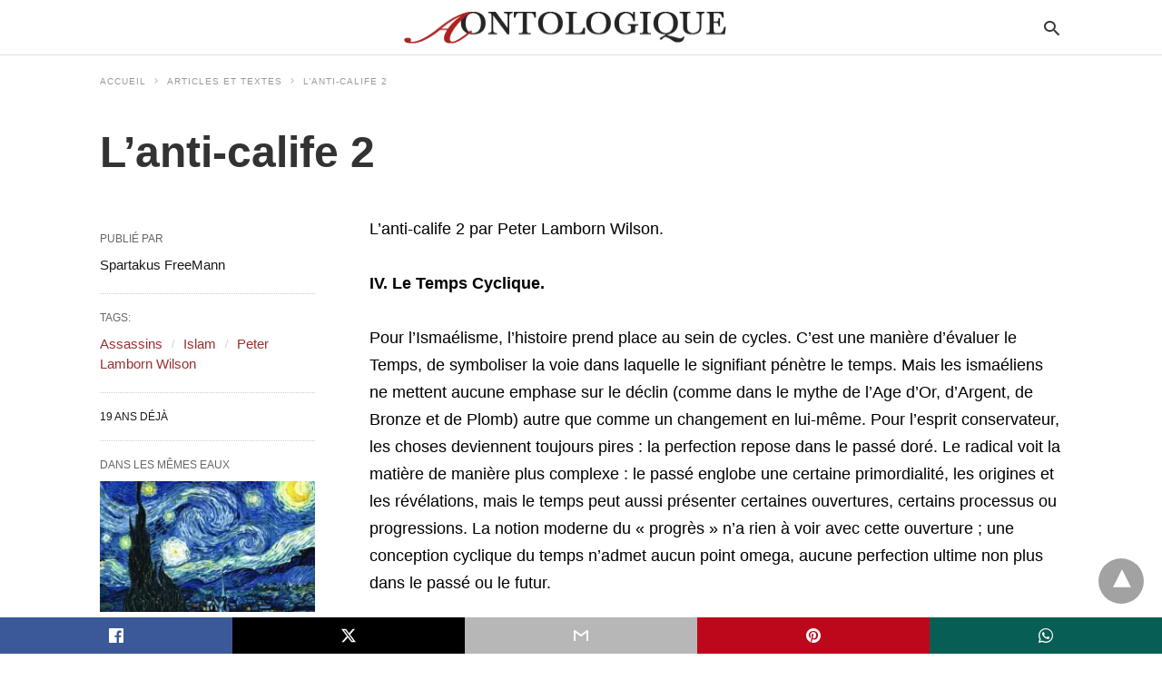

--- FILE ---
content_type: text/html; charset=UTF-8
request_url: https://www.anarchisme-ontologique.net/1761/l-anti-calife-2eme-partie/
body_size: 26990
content:
<!doctype html> <html amp lang="fr-FR"> <head><script custom-element="amp-form" src="https://cdn.ampproject.org/v0/amp-form-latest.js" async></script> <meta charset="utf-8"> <link rel="preconnect" href="//cdn.ampproject.org"> <link rel="manifest" href="https://www.anarchisme-ontologique.net/pwa-amp-manifest.json"> <link rel="apple-touch-icon-precomposed" sizes="192x192" href="https://www.anarchisme-ontologique.net/wp-content/plugins/pwa-for-wp/images/logo.png"> <meta name="viewport" content="width=device-width">  <title>L&#039;anti-calife 2 &#8226; Hakim Bey - Anarchisme Ontologique</title> <meta name="description" content="L&#039;anti-calife 2 par Peter Lamborn Wilson. IV. Le Temps Cyclique. Pour l’Ismaélisme, l’histoire prend place au sein de cycles. C’est une manière d’évaluer" /> <link rel="canonical" href="https://www.anarchisme-ontologique.net/1761/l-anti-calife-2eme-partie/" /> <meta property="og:locale" content="fr_FR" /> <meta property="og:type" content="article" /> <meta property="og:title" content="L&#039;anti-calife 2 &#8226; Hakim Bey - Anarchisme Ontologique" /> <meta property="og:description" content="L&#039;anti-calife 2 par Peter Lamborn Wilson. IV. Le Temps Cyclique. Pour l’Ismaélisme, l’histoire prend place au sein de cycles. C’est une manière d’évaluer" /> <meta property="og:url" content="https://www.anarchisme-ontologique.net/1761/l-anti-calife-2eme-partie/" /> <meta property="og:site_name" content="Hakim Bey - Anarchisme Ontologique" /> <meta property="article:published_time" content="2006-08-24T10:10:46+00:00" /> <meta property="article:modified_time" content="2020-03-15T10:02:18+00:00" /> <meta property="og:image" content="https://i2.wp.com/www.anarchisme-ontologique.net/wp-content/uploads/2006/08/mosque-4202418_1920.jpg?fit=1920%2C1280&ssl=1" /> <meta property="og:image:width" content="1920" /> <meta property="og:image:height" content="1280" /> <meta property="og:image:type" content="image/jpeg" /> <meta name="author" content="Spartakus FreeMann" /> <meta name="twitter:card" content="summary_large_image" /> <meta name="twitter:label1" content="Écrit par" /> <meta name="twitter:data1" content="Spartakus FreeMann" /> <meta name="twitter:label2" content="Durée de lecture estimée" /> <meta name="twitter:data2" content="31 minutes" /> <script type="application/ld+json" class="yoast-schema-graph">{"@context":"https://schema.org","@graph":[{"@type":"Article","@id":"https://www.anarchisme-ontologique.net/1761/l-anti-calife-2eme-partie/#article","isPartOf":{"@id":"https://www.anarchisme-ontologique.net/1761/l-anti-calife-2eme-partie/"},"author":{"name":"Spartakus FreeMann","@id":"https://www.anarchisme-ontologique.net/#/schema/person/f0f67770993c83b4a4a2c5778782430f"},"headline":"L&rsquo;anti-calife 2","datePublished":"2006-08-24T10:10:46+00:00","dateModified":"2020-03-15T10:02:18+00:00","mainEntityOfPage":{"@id":"https://www.anarchisme-ontologique.net/1761/l-anti-calife-2eme-partie/"},"wordCount":6131,"publisher":{"@id":"https://www.anarchisme-ontologique.net/#/schema/person/f0f67770993c83b4a4a2c5778782430f"},"image":{"@id":"https://www.anarchisme-ontologique.net/1761/l-anti-calife-2eme-partie/#primaryimage"},"thumbnailUrl":"https://i0.wp.com/www.anarchisme-ontologique.net/wp-content/uploads/2006/08/mosque-4202418_1920.jpg?fit=1920%2C1280&ssl=1","keywords":["Assassins","Islam","Peter Lamborn Wilson"],"articleSection":["Articles et Textes"],"inLanguage":"fr-FR"},{"@type":"WebPage","@id":"https://www.anarchisme-ontologique.net/1761/l-anti-calife-2eme-partie/","url":"https://www.anarchisme-ontologique.net/1761/l-anti-calife-2eme-partie/","name":"L'anti-calife 2 &#8226; Hakim Bey - Anarchisme Ontologique","isPartOf":{"@id":"https://www.anarchisme-ontologique.net/#website"},"primaryImageOfPage":{"@id":"https://www.anarchisme-ontologique.net/1761/l-anti-calife-2eme-partie/#primaryimage"},"image":{"@id":"https://www.anarchisme-ontologique.net/1761/l-anti-calife-2eme-partie/#primaryimage"},"thumbnailUrl":"https://i0.wp.com/www.anarchisme-ontologique.net/wp-content/uploads/2006/08/mosque-4202418_1920.jpg?fit=1920%2C1280&ssl=1","datePublished":"2006-08-24T10:10:46+00:00","dateModified":"2020-03-15T10:02:18+00:00","description":"L'anti-calife 2 par Peter Lamborn Wilson. IV. Le Temps Cyclique. Pour l’Ismaélisme, l’histoire prend place au sein de cycles. C’est une manière d’évaluer","breadcrumb":{"@id":"https://www.anarchisme-ontologique.net/1761/l-anti-calife-2eme-partie/#breadcrumb"},"inLanguage":"fr-FR","potentialAction":[{"@type":"ReadAction","target":["https://www.anarchisme-ontologique.net/1761/l-anti-calife-2eme-partie/"]}]},{"@type":"ImageObject","inLanguage":"fr-FR","@id":"https://www.anarchisme-ontologique.net/1761/l-anti-calife-2eme-partie/#primaryimage","url":"https://i0.wp.com/www.anarchisme-ontologique.net/wp-content/uploads/2006/08/mosque-4202418_1920.jpg?fit=1920%2C1280&ssl=1","contentUrl":"https://i0.wp.com/www.anarchisme-ontologique.net/wp-content/uploads/2006/08/mosque-4202418_1920.jpg?fit=1920%2C1280&ssl=1","width":1920,"height":1280,"caption":"L'anti-calife 2"},{"@type":"BreadcrumbList","@id":"https://www.anarchisme-ontologique.net/1761/l-anti-calife-2eme-partie/#breadcrumb","itemListElement":[{"@type":"ListItem","position":1,"name":"Accueil","item":"https://www.anarchisme-ontologique.net/"},{"@type":"ListItem","position":2,"name":"L&rsquo;anti-calife 2"}]},{"@type":"WebSite","@id":"https://www.anarchisme-ontologique.net/#website","url":"https://www.anarchisme-ontologique.net/","name":"Hakim Bey - Anarchisme Ontologique","description":"Un site dédié à la pensée et l&#039;oeuvre d&#039;Hakim Bey","publisher":{"@id":"https://www.anarchisme-ontologique.net/#/schema/person/f0f67770993c83b4a4a2c5778782430f"},"potentialAction":[{"@type":"SearchAction","target":{"@type":"EntryPoint","urlTemplate":"https://www.anarchisme-ontologique.net/?s={search_term_string}"},"query-input":{"@type":"PropertyValueSpecification","valueRequired":true,"valueName":"search_term_string"}}],"inLanguage":"fr-FR"},{"@type":["Person","Organization"],"@id":"https://www.anarchisme-ontologique.net/#/schema/person/f0f67770993c83b4a4a2c5778782430f","name":"Spartakus FreeMann","logo":{"@id":"https://www.anarchisme-ontologique.net/#/schema/person/image/"},"url":"https://www.anarchisme-ontologique.net/author/spartakus-freemann/"}]}</script>  <link rel="icon" href="https://i0.wp.com/www.anarchisme-ontologique.net/wp-content/uploads/2015/09/cropped-chaos-star.png?fit=32%2C32&#038;ssl=1" sizes="32x32" /> <link rel="icon" href="https://i0.wp.com/www.anarchisme-ontologique.net/wp-content/uploads/2015/09/cropped-chaos-star.png?fit=192%2C192&#038;ssl=1" sizes="192x192" /> <meta name="msapplication-TileImage" content="https://i0.wp.com/www.anarchisme-ontologique.net/wp-content/uploads/2015/09/cropped-chaos-star.png?fit=270%2C270&#038;ssl=1" /> <link rel="dns-prefetch" href="https://cdn.ampproject.org" crossorigin> <link rel="dns-prefetch" href="https://pixel.wp.com" crossorigin> <meta name="generator" content="AMP for WP 1.1.5" /> <link rel="preload" as="font" href="https://www.anarchisme-ontologique.net/wp-content/plugins/accelerated-mobile-pages/templates/design-manager/swift/fonts/icomoon.ttf" type="font/ttf" crossorigin> <link rel="preload" as="script" href="https://cdn.ampproject.org/v0.js"> <script custom-element="amp-bind" src="https://cdn.ampproject.org/v0/amp-bind-latest.js" async></script> <script custom-element="amp-consent" src="https://cdn.ampproject.org/v0/amp-consent-0.1.js" async></script>  <script custom-element="amp-geo" src="https://cdn.ampproject.org/v0/amp-geo-0.1.js" async></script>  <script custom-element="amp-install-serviceworker" src="https://cdn.ampproject.org/v0/amp-install-serviceworker-0.1.js" async></script> <script src="https://cdn.ampproject.org/v0.js" async></script> <style amp-boilerplate>body{-webkit-animation:-amp-start 8s steps(1,end) 0s 1 normal both;-moz-animation:-amp-start 8s steps(1,end) 0s 1 normal both;-ms-animation:-amp-start 8s steps(1,end) 0s 1 normal both;animation:-amp-start 8s steps(1,end) 0s 1 normal both}@-webkit-keyframes -amp-start{from{visibility:hidden}to{visibility:visible}}@-moz-keyframes -amp-start{from{visibility:hidden}to{visibility:visible}}@-ms-keyframes -amp-start{from{visibility:hidden}to{visibility:visible}}@-o-keyframes -amp-start{from{visibility:hidden}to{visibility:visible}}@keyframes -amp-start{from{visibility:hidden}to{visibility:visible}}</style><noscript><style amp-boilerplate>body{-webkit-animation:none;-moz-animation:none;-ms-animation:none;animation:none}</style></noscript> <meta name="pwaforwp" content="wordpress-plugin"/> <meta name="theme-color" content="#D5E0EB"> <meta name="apple-mobile-web-app-title" content="Hakim Bey - Anarchisme Ontologique"> <meta name="application-name" content="Hakim Bey - Anarchisme Ontologique"> <meta name="apple-mobile-web-app-capable" content="yes"> <meta name="apple-mobile-web-app-status-bar-style" content="default"> <meta name="mobile-web-app-capable" content="yes"> <meta name="apple-touch-fullscreen" content="yes"> <link rel="apple-touch-icon" sizes="192x192" href="https://www.anarchisme-ontologique.net/wp-content/plugins/pwa-for-wp/images/logo.png"> <link rel="apple-touch-icon" sizes="512x512" href="https://www.anarchisme-ontologique.net/wp-content/plugins/pwa-for-wp/images/logo-512x512.png"> <style amp-custom>body{font-family:"Arial","Helvetica","sans-serif";font-size:16px;line-height:1.25}ul{list-style-position:inside}p,ul,figure{margin:0 0 1em;padding:0}a,a:active,a:visited{text-decoration:none;color:#993030}body a:hover{color:#005be2}.hidden{display:none}.screen-reader-text{border:0;clip:rect(1px,1px,1px,1px);clip-path:inset(50%);height:1px;margin:-1px;overflow:hidden;padding:0;position:absolute;width:1px;word-wrap:normal}.clearfix{clear:both}blockquote{background:#f1f1f1;margin:10px 0 20px 0;padding:15px}blockquote p:last-child{margin-bottom:0}.amp-wp-enforced-sizes{max-width:100%}html,body,div,span,h1,h3,p,blockquote,cite,em,strong,ul,li,form,label,aside,figcaption,figure,footer,header{margin:0;padding:0;border:0;outline:0;font-size:100%;vertical-align:baseline;background:transparent}body{line-height:1}aside,figcaption,figure,footer,header{display:block}blockquote{quotes:none}blockquote:before,blockquote:after{content:none}a{margin:0;padding:0;font-size:100%;vertical-align:baseline;background:transparent}input{vertical-align:middle}*,*:after,*:before{box-sizing:border-box;-ms-box-sizing:border-box;-o-box-sizing:border-box}.aligncenter{display:block;margin-left:auto;margin-right:auto;text-align:center}figcaption{font-size:12px;line-height:1.5em;margin:0;padding:.66em 10px .75em;text-align:center}figure.aligncenter amp-img{margin:0 auto}.rr span,.loop-date,.author-name{color:#191919}.cntr{max-width:1100px;margin:0 auto;width:100%;padding:0px 20px}@font-face{font-family:"icomoon";font-display:swap;font-style:normal;font-weight:normal;src:local("icomoon"),local("icomoon"),url("https://www.anarchisme-ontologique.net/wp-content/plugins/accelerated-mobile-pages/templates/design-manager/swift/fonts/icomoon.ttf")}header .cntr{max-width:1100px;margin:0 auto}.h_m{position:fixed;z-index:999;top:0px;width:100vw;display:inline-block;background:rgba(255,255,255,1);border-bottom:1px solid;border-color:rgba(0,0,0,.12);padding:0 0 0 0;margin:0 0 0 0}.content-wrapper{margin-top:60px}.h_m_w{width:100%;clear:both;display:inline-flex;height:60px}.icon-src:before{content:"\e8b6";font-family:"icomoon";font-size:23px}.h-ic a:after,.h-ic a:before{color:rgba(51,51,51,1)}.h-ic{margin:0px 10px;align-self:center}.amp-logo a{line-height:0;display:inline-block;display:inline-block;margin:0;font-size:17px;font-weight:700;text-transform:uppercase;color:rgba(51,51,51,1)}.logo h1{margin:0;font-size:17px;font-weight:700;text-transform:uppercase;display:inline-block}.h-srch a{line-height:1;display:block}.amp-logo amp-img{margin:0 auto}.logo{z-index:2;flex-grow:1;align-self:center;text-align:center;line-height:0}.h-1{display:flex;order:1}.h-ic:last-child{margin-right:0}.lb-t{position:fixed;top:-50px;width:100%;width:100%;opacity:0;transition:opacity .5s ease-in-out;overflow:hidden;z-index:9;background:rgba(20,20,22,.9)}a.lb-x{display:block;width:50px;height:50px;box-sizing:border-box;background:tranparent;color:black;text-decoration:none;position:absolute;top:-80px;right:0;transition:.5s ease-in-out}a.lb-x:after{content:"\e5cd";font-family:"icomoon";font-size:30px;line-height:0;display:block;text-indent:1px;color:rgba(255,255,255,.8)}.lb-t:target{opacity:1;top:0;bottom:0;left:0;z-index:2}.lb-t:target a.lb-x{top:25px}.lb-btn form{position:absolute;top:200px;left:0;right:0;margin:0 auto;text-align:center}.lb-btn .s{padding:10px}.lb-btn .icon-search{padding:10px;cursor:pointer}.amp-search-wrapper{width:80%;margin:0 auto;position:relative}.overlay-search:before{content:"\e8b6";font-family:"icomoon";font-size:24px;position:absolute;right:0;cursor:pointer;top:4px;color:rgba(255,255,255,.8)}.amp-search-wrapper .icon-search{cursor:pointer;background:transparent;border:none;display:inline-block;width:30px;height:30px;opacity:0;position:absolute;z-index:100;right:0;top:0}.lb-btn .s{padding:10px;background:transparent;border:none;border-bottom:1px solid #504c4c;width:100%;color:rgba(255,255,255,.8)}.m-ctr{background:rgba(20,20,22,.9)}.tg,.fsc{display:none}.fsc{width:100%;height:-webkit-fill-available;position:absolute;cursor:pointer;top:0;left:0;z-index:9}.tg:checked + .hamb-mnu > .m-ctr{margin-left:0;border-right:1px solid}.tg:checked + .hamb-mnu > .m-ctr .c-btn{position:fixed;right:5px;top:5px;background:rgba(20,20,22,.9);border-radius:50px}.m-ctr{margin-left:-100%;float:left}.tg:checked + .hamb-mnu > .fsc{display:block;background:rgba(0,0,0,.9);height:100vh}.c-btn{cursor:pointer}.c-btn:after{content:"\e5cd";font-family:"icomoon";font-size:20px;color:rgba(255,255,255,.8);line-height:0;display:block;text-indent:1px}.c-btn{float:right;padding:15px 5px}header[style] label.c-btn,header[style] .lb-t:target a.lb-x{margin-top:30px}.m-ctr{transition:margin .3s ease-in-out}.m-ctr{width:90%;height:100%;position:absolute;z-index:99;padding:2% 0% 100vh 0%}.m-scrl{overflow-y:scroll;display:inline-block;width:100%;max-height:94vh}.hamb-mnu ::-webkit-scrollbar{display:none}.cntn-wrp{font-family:Arial,Helvetica,sans-serif}.sp{width:100%;margin-top:20px;display:inline-block}.amp-post-title{font-size:48px;line-height:58px;color:#333;margin:0;padding-top:15px}.sp-cnt{margin-top:40px;clear:both;width:100%;display:inline-block}.sp-rl{display:inline-flex;width:100%}.sp-rt{width:72%;margin-left:60px;flex-direction:column;justify-content:space-around;order:1}.sp-lt{display:flex;flex-direction:column;flex:1 0 20%;order:0;max-width:237px}.ss-ic,.sp-athr,.amp-tags,.post-date{padding-bottom:20px;border-bottom:1px dotted #ccc}.athr-tx,.amp-tags > span:nth-child(1),.amp-related-posts-title{margin-bottom:12px}.athr-tx,.amp-tags > span:nth-child(1),.amp-related-posts-title,.post-date{display:block}.athr-tx,.amp-tags > span:nth-child(1),.amp-related-posts-title,.post-date{text-transform:uppercase;font-size:12px;color:#666;font-weight:400}.loop-date{display:inline-block}.sp-athr,.amp-tags,.post-date{margin-top:20px}.sp-athr .author-details a,.sp-athr .author-details,.amp-tags span a,.amp-tag{font-size:15px;color:#993030;font-weight:400;line-height:1.5}.amp-tags .amp-tag:after{content:"/";display:inline-block;padding:0px 10px;position:relative;top:-1px;color:#ccc;font-size:12px}.amp-tags .amp-tag:last-child:after{display:none}.ss-ic li:before{border-radius:2px;text-align:center;padding:4px 6px}.cntn-wrp{font-size:18px;color:#000;line-height:1.7;word-break:break-word}.cntn-wrp p,.cntn-wrp ul{margin:0px 0px 30px 0px;word-break:break-word}.cntn-wrp .wp-block-image{margin:15px 0px}.artl-cnt ul li{list-style-type:none;position:relative;padding-left:20px}.artl-cnt ul li:before{content:"";display:inline-block;width:5px;height:5px;background:#333;position:absolute;top:12px;left:0px}.sp-rt p strong{font-weight:700}@supports (-webkit-overflow-scrolling:touch){.m-ctr{overflow:initial}}@supports not (-webkit-overflow-scrolling:touch){.m-ctr{overflow:scroll}}.m-scrl{display:inline-block;width:100%;max-height:94vh}.srp{margin-top:20px}.srp ul li{display:inline-block;line-height:1.3;margin-bottom:24px;list-style-type:none;width:100%}.srp ul li:last-child{margin-bottom:0px}.has_thumbnail:hover{opacity:.7}.has_thumbnail:hover .related_link a{color:#993030}.related_link{margin-top:10px}.related_link a{color:#333}.related_link p{word-break:break-word;color:#444;font-size:15px;line-height:20px;letter-spacing:.1px;margin-top:5px;font-weight:400}.sp-rt .amp-author{padding:20px 20px;border-radius:0;background:#f9f9f9;border:1px solid #ececec;display:inline-block;width:100%}.sp-rt .amp-author-image{float:left}.amp-author-image amp-img{border-radius:50%;margin:0px 12px 5px 0px;display:block;width:50px}.author-details p{margin:0;font-size:13px;line-height:20px;color:#666;padding-top:4px}#pagination{margin-top:30px;border-top:1px dotted #ccc;padding:20px 5px 0px 5px;font-size:16px;line-height:24px;font-weight:400}.next{float:right;width:45%;text-align:right;position:relative;margin-top:10px}.next a,.prev a{color:#333}.prev{float:left;width:45%;position:relative;margin-top:10px}.prev span{text-transform:uppercase;font-size:12px;color:#666;display:block;position:absolute;top:-26px}.next span{text-transform:uppercase;font-size:12px;color:#666;display:block;font-weight:400;position:absolute;top:-26px;right:0}.next:hover a,.prev:hover a{color:#005be2}.prev:after{border-left:1px dotted #ccc;content:"";height:calc(100% - -10px);right:-50px;position:absolute;top:50%;transform:translate(0px,-50%);width:2px}.sp-rt .amp-author{margin-top:5px}.cntn-wrp a{margin:10px 0px;color:#993030}blockquote{margin-bottom:20px}blockquote p{font-size:34px;line-height:1.4;font-weight:700;position:relative;padding:30px 0 0 0}blockquote p:before{content:"";border-top:8px solid #000;width:115px;line-height:40px;display:inline-block;position:absolute;top:0}@media (max-width:1110px){.cntr{width:100%;padding:0px 20px}.sp-rt{margin-left:30px}}@media (max-width:768px){.sp-rl{display:inline-block;width:100%}.sp-lt{width:100%;margin-top:20px;max-width:100%}.sp-cnt{margin-top:15px}.sp-rt{width:100%;margin-left:0}.sp-rt .amp-author{padding:20px 15px}#pagination{margin:20px 0px 20px 0px;border-top:none}.amp-post-title{padding-top:10px}.srp .related_link{font-size:20px;line-height:1.4;font-weight:600}.rlp-image{width:200px;float:left;margin-right:15px;display:flex;flex-direction:column}.rlp-cnt{display:flex}}@media (max-width:480px){.cntn-wrp p{line-height:1.65}.rlp-image{width:100%;float:none;margin-right:0px}.rlp-cnt{width:100%;float:none}.amp-post-title{font-size:32px;line-height:44px}.sp{margin-top:20px}.next,.prev{float:none;width:100%}#pagination{padding:10px 0px 0px}.next a{margin-bottom:45px;display:inline-block}.prev:after{display:none}.author-details p{font-size:12px;line-height:18px}blockquote p{font-size:20px}}@media (max-width:425px){.sp-rt .amp-author{margin-bottom:10px}#pagination{margin:20px 0px 10px 0px}}@media (max-width:320px){.cntn-wrp p{font-size:16px}}.m-srch .amp-search-wrapper{border:1px solid rgba(255,255,255,.8);background:rgba(255,255,255,.8);width:100%;border-radius:60px}.m-srch .s{padding:10px 15px;border:none;width:100%;color:rgba(20,20,22,.9);background:rgba(255,255,255,.8);border-radius:60px}.m-srch{border-top:1px solid;padding:20px}.m-srch .overlay-search:before{color:rgba(20,20,22,.9);padding-right:10px;top:6px}.footer{margin-top:80px}.rr{font-size:12px;color:rgba(136,136,136,1)}.rr span{margin:0 10px 0 0px}.f-w-f2{text-align:center;border-top:1px solid rgba(238,238,238,1);padding:50px 0 50px 0}.rr a{color:rgba(252,193,24,1)}.rr a:hover{color:rgba(136,136,136,1)}.f-w-f2{background:rgba(46,43,46,1);display:inline-block;clear:both;width:100%}@media (max-width:768px){.footer{margin-top:60px}}@media (max-width:480px){.footer{margin-top:50px}.f-w-f2{padding:25px 0px}.rr{margin-top:15px;font-size:11px;line-height:1.8}}@media (max-width:425px){.footer{margin-top:35px}}.ss-ic ul li{font-family:"icomoon";list-style-type:none;display:inline-block}.ss-ic li a{color:#fff;padding:5px;border-radius:3px;margin:0px 10px 10px 0px;display:inline-block}.ss-ic li a.s_tw{color:#fff}.s_tw{background:#000}.ss-ic ul li .s_fb{color:#fff;background:#3b5998}.s_fb:after{content:"\e92d"}.s_tw:after{content:"\e942";color:#fff}.s_tw:after{content:"";background-image:url("[data-uri]");background-size:cover;width:16px;height:16px;display:inline-block}.s_pt{background:#bd081c}.s_pt:after{content:"\e937"}.s_em{background:#b7b7b7}.s_em:after{content:"\e930"}.s_wp{background:#075e54}.s_wp:after{content:"\e946"}.s_stk{background:#f1f1f1;display:inline-block;width:100%;padding:0;position:fixed;bottom:0;text-align:center;border:0}.s_stk ul{width:100%;display:inline-flex}.s_stk ul li{flex-direction:column;flex-basis:0;flex:1 0 5%;max-width:calc(100% - 10px);display:flex;height:40px}.s_stk li a{margin:0;border-radius:0;padding:12px}.body.single-post{padding-bottom:40px}.s_stk{z-index:99999999}.content-wrapper a,.breadcrumb ul li a,.srp ul li,.rr a{transition:all .3s ease-in-out 0s}[class^="icon-"],[class*=" icon-"]{font-family:"icomoon";speak:none;font-style:normal;font-weight:normal;font-variant:normal;text-transform:none;line-height:1;-webkit-font-smoothing:antialiased;-moz-osx-font-smoothing:grayscale}.breadcrumbs{padding-bottom:8px;margin-bottom:20px}.breadcrumb ul li,.breadcrumbs span{display:inline-block;list-style-type:none;font-size:10px;text-transform:uppercase;margin-right:5px}.breadcrumb ul li a,.breadcrumbs span a,.breadcrumbs .bread-post{color:#999;letter-spacing:1px}.breadcrumb ul li a:hover,.breadcrumbs span a:hover{color:#005be2}.breadcrumbs li a:after,.breadcrumbs span a:after{content:"\e315";font-family:"icomoon";font-size:12px;display:inline-block;color:#bdbdbd;padding-left:5px;position:relative;top:1px}.breadcrumbs li:last-child a:after{display:none}html{scroll-behavior:smooth}.cntn-wrp a[id]:before,.cntn-wrp div[id]:before{display:block;content:" ";margin-top:-107px;height:107px;visibility:hidden}.cntn-wrp h1,.cntn-wrp h3{margin-bottom:5px}.cntn-wrp h1{font-size:32px}.cntn-wrp h3{font-size:24px}@supports (-webkit-touch-callout:none){.header .tg + .hamb-mnu,.header .tg:checked + .hamb-mnu{position:initial}}.btt{position:fixed;bottom:55px;right:20px;background:rgba(71,71,71,.5);color:#fff;border-radius:100%;width:50px;height:50px;text-decoration:none}.btt:hover{color:#fff;background:#474747}.btt:before{content:"\25be";display:block;font-size:35px;font-weight:600;color:#fff;transform:rotate(180deg);text-align:center;line-height:1.5}.gdpr{position:fixed;bottom:0;left:0;right:0;z-index:99999}.gdpr_w{padding:20px 40px;background:#383b75;width:95%;position:relative;margin:0% auto;display:inline-flex}.gdpr_t h3,.gdpr_fmi{font-size:16px;color:#fff;margin:0;font-weight:400}.gdpr_fmi a{text-decoration:underline;margin-left:10px;color:#fff;opacity:.8}.gdpr_fmi a:hover{opacity:1;color:#fff}.gdpr-l{display:flex;flex-direction:row;align-items:center;order:0}.gdpr_t,.gdpr_fmi{display:inline-block}.gdpr_t p{display:none}.gdpr_x{position:absolute;right:18px;top:6px;cursor:pointer;color:#fff;visibility:hidden}.gdpr_yn{text-align:right;order:0;flex-grow:1}.gdpr_yn form{display:inline}.gdpr_yn button{background:#fffc26;border:none;color:#333;padding:8px 40px;font-size:15px;margin:0 3px;font-weight:600;cursor:pointer}.gdpr_yn .gdpr_n{background:transparent}amp-consent{position:relative;margin-left:10px;width:auto;background:transparent;margin:0;left:40%}.gdpr_fmi span,.gdpr_fmi a:before{display:none}.gdpr-btns{display:inline-flex;align-items:center}.gdpr_yn .acp{order:1}.rej button{font-size:15px;padding:0;font-weight:500;margin-right:20px;cursor:pointer;color:#fff}.rej button:hover{text-decoration:underline}@media (max-width:768px){.gdpr-l{display:inline-block}.gdpr_fmi a{margin:0}.gdpr_t,.gdpr_fmi{display:block;line-height:1.4}.gdpr_w{padding:10px 15px;display:inline-block;text-align:left}.gdpr_yn{margin-top:10px;text-align:center}}.gdpr_fmi a:before{display:none}.gdpr_w{width:100%}.f-w-f2{padding:50px 0px}#post-consent-ui{position:fixed;z-index:9999;left:45%;margin-top:10px;top:0}:where(.wp-block-button__link){border-radius:9999px;box-shadow:none;padding:calc(.667em + 2px) calc(1.333em + 2px);text-decoration:none}:root:where(.wp-block-button .wp-block-button__link.is-style-outline),:root:where(.wp-block-button.is-style-outline>.wp-block-button__link){border:2px solid;padding:.667em 1.333em}:root:where(.wp-block-button .wp-block-button__link.is-style-outline:not(.has-text-color)),:root:where(.wp-block-button.is-style-outline>.wp-block-button__link:not(.has-text-color)){color:currentColor}:root:where(.wp-block-button .wp-block-button__link.is-style-outline:not(.has-background)),:root:where(.wp-block-button.is-style-outline>.wp-block-button__link:not(.has-background)){background-color:initial;background-image:none}:where(.wp-block-columns){margin-bottom:1.75em}:where(.wp-block-columns.has-background){padding:1.25em 2.375em}:where(.wp-block-post-comments input[type=submit]){border:none}:where(.wp-block-cover-image:not(.has-text-color)),:where(.wp-block-cover:not(.has-text-color)){color:#fff}:where(.wp-block-cover-image.is-light:not(.has-text-color)),:where(.wp-block-cover.is-light:not(.has-text-color)){color:#000}:root:where(.wp-block-cover h1:not(.has-text-color)),:root:where(.wp-block-cover h2:not(.has-text-color)),:root:where(.wp-block-cover h3:not(.has-text-color)),:root:where(.wp-block-cover h4:not(.has-text-color)),:root:where(.wp-block-cover h5:not(.has-text-color)),:root:where(.wp-block-cover h6:not(.has-text-color)),:root:where(.wp-block-cover p:not(.has-text-color)){color:inherit}:where(.wp-block-file){margin-bottom:1.5em}:where(.wp-block-file__button){border-radius:2em;display:inline-block;padding:.5em 1em}:where(.wp-block-file__button):is(a):active,:where(.wp-block-file__button):is(a):focus,:where(.wp-block-file__button):is(a):hover,:where(.wp-block-file__button):is(a):visited{box-shadow:none;color:#fff;opacity:.85;text-decoration:none}:where(.wp-block-group.wp-block-group-is-layout-constrained){position:relative}.wp-block-image>a,.wp-block-image>figure>a{display:inline-block}.wp-block-image[style*=border-radius]>a{border-radius:inherit}.wp-block-image.aligncenter{text-align:center}.wp-block-image .aligncenter,.wp-block-image.aligncenter{display:table}.wp-block-image .aligncenter>figcaption,.wp-block-image.aligncenter>figcaption{caption-side:bottom;display:table-caption}.wp-block-image .aligncenter{margin-left:auto;margin-right:auto}.wp-block-image:where(figcaption){margin-bottom:1em;margin-top:.5em}:root:where(.wp-block-image.is-style-rounded img,.wp-block-image .is-style-rounded img){border-radius:9999px}.wp-block-image figure{margin:0}@keyframes show-content-image{0%{visibility:hidden}99%{visibility:hidden}to{visibility:visible}}@keyframes turn-on-visibility{0%{opacity:0}to{opacity:1}}@keyframes turn-off-visibility{0%{opacity:1;visibility:visible}99%{opacity:0;visibility:visible}to{opacity:0;visibility:hidden}}@keyframes lightbox-zoom-in{0%{transform:translate(calc(( -100vw + var(--wp--lightbox-scrollbar-width) ) / 2 + var(--wp--lightbox-initial-left-position)),calc(-50vh + var(--wp--lightbox-initial-top-position))) scale(var(--wp--lightbox-scale))}to{transform:translate(-50%,-50%) scale(1)}}@keyframes lightbox-zoom-out{0%{transform:translate(-50%,-50%) scale(1);visibility:visible}99%{visibility:visible}to{transform:translate(calc(( -100vw + var(--wp--lightbox-scrollbar-width) ) / 2 + var(--wp--lightbox-initial-left-position)),calc(-50vh + var(--wp--lightbox-initial-top-position))) scale(var(--wp--lightbox-scale));visibility:hidden}}:where(.wp-block-latest-comments:not([style*=line-height] .wp-block-latest-comments__comment)){line-height:1.1}:where(.wp-block-latest-comments:not([style*=line-height] .wp-block-latest-comments__comment-excerpt p)){line-height:1.8}:root:where(.wp-block-latest-posts.is-grid){padding:0}:root:where(.wp-block-latest-posts.wp-block-latest-posts__list){padding-left:0}ul{box-sizing:border-box}:root:where(.wp-block-list.has-background){padding:1.25em 2.375em}:where(.wp-block-navigation.has-background .wp-block-navigation-item a:not(.wp-element-button)),:where(.wp-block-navigation.has-background .wp-block-navigation-submenu a:not(.wp-element-button)){padding:.5em 1em}:where(.wp-block-navigation .wp-block-navigation__submenu-container .wp-block-navigation-item a:not(.wp-element-button)),:where(.wp-block-navigation .wp-block-navigation__submenu-container .wp-block-navigation-submenu a:not(.wp-element-button)),:where(.wp-block-navigation .wp-block-navigation__submenu-container .wp-block-navigation-submenu button.wp-block-navigation-item__content),:where(.wp-block-navigation .wp-block-navigation__submenu-container .wp-block-pages-list__item button.wp-block-navigation-item__content){padding:.5em 1em}@keyframes overlay-menu__fade-in-animation{0%{opacity:0;transform:translateY(.5em)}to{opacity:1;transform:translateY(0)}}:root:where(p.has-background){padding:1.25em 2.375em}:where(p.has-text-color:not(.has-link-color)) a{color:inherit}:where(.wp-block-post-comments-form) input:not([type=submit]){border:1px solid #949494;font-family:inherit;font-size:1em}:where(.wp-block-post-comments-form) input:where(:not([type=submit]):not([type=checkbox])){padding:calc(.667em + 2px)}:where(.wp-block-post-excerpt){box-sizing:border-box;margin-bottom:var(--wp--style--block-gap);margin-top:var(--wp--style--block-gap)}:where(.wp-block-preformatted.has-background){padding:1.25em 2.375em}.wp-block-quote{box-sizing:border-box}.wp-block-quote{overflow-wrap:break-word}.wp-block-quote>cite{display:block}:where(.wp-block-search__button){border:1px solid #ccc;padding:6px 10px}:where(.wp-block-search__input){font-family:inherit;font-size:inherit;font-style:inherit;font-weight:inherit;letter-spacing:inherit;line-height:inherit;text-transform:inherit}:where(.wp-block-search__button-inside .wp-block-search__inside-wrapper){border:1px solid #949494;box-sizing:border-box;padding:4px}:where(.wp-block-search__button-inside .wp-block-search__inside-wrapper):where(.wp-block-search__button){padding:4px 8px}:root:where(.wp-block-separator.is-style-dots){height:auto;line-height:1;text-align:center}:root:where(.wp-block-separator.is-style-dots):before{color:currentColor;content:"···";font-family:serif;font-size:1.5em;letter-spacing:2em;padding-left:2em}:root:where(.wp-block-site-logo.is-style-rounded){border-radius:9999px}:root:where(.wp-block-social-links .wp-social-link a){padding:.25em}:root:where(.wp-block-social-links.is-style-logos-only .wp-social-link a){padding:0}:root:where(.wp-block-social-links.is-style-pill-shape .wp-social-link a){padding-left:.6666666667em;padding-right:.6666666667em}:root:where(.wp-block-tag-cloud.is-style-outline){display:flex;flex-wrap:wrap;gap:1ch}:root:where(.wp-block-tag-cloud.is-style-outline a){border:1px solid;font-size:unset;margin-right:0;padding:1ch 2ch;text-decoration:none}:root:where(.wp-block-table-of-contents){box-sizing:border-box}:where(.wp-block-term-description){box-sizing:border-box;margin-bottom:var(--wp--style--block-gap);margin-top:var(--wp--style--block-gap)}:where(pre.wp-block-verse){font-family:inherit}:root{--wp--preset--font-size--normal:16px;--wp--preset--font-size--huge:42px}.aligncenter{clear:both}.screen-reader-text{border:0;clip-path:inset(50%);height:1px;margin:-1px;overflow:hidden;padding:0;position:absolute;width:1px;word-wrap:normal}.screen-reader-text:focus{background-color:#ddd;clip-path:none;color:#444;display:block;font-size:1em;height:auto;left:5px;line-height:normal;padding:15px 23px 14px;text-decoration:none;top:5px;width:auto;z-index:100000}html:where(.has-border-color){border-style:solid}html:where([style*=border-top-color]){border-top-style:solid}html:where([style*=border-right-color]){border-right-style:solid}html:where([style*=border-bottom-color]){border-bottom-style:solid}html:where([style*=border-left-color]){border-left-style:solid}html:where([style*=border-width]){border-style:solid}html:where([style*=border-top-width]){border-top-style:solid}html:where([style*=border-right-width]){border-right-style:solid}html:where([style*=border-bottom-width]){border-bottom-style:solid}html:where([style*=border-left-width]){border-left-style:solid}html:where(img[class*=wp-image-]){height:auto;max-width:100%}:where(figure){margin:0 0 1em}html:where(.is-position-sticky){--wp-admin--admin-bar--position-offset:var(--wp-admin--admin-bar--height,0px)}@media screen and (max-width:600px){html:where(.is-position-sticky){--wp-admin--admin-bar--position-offset:0px}}.amp-logo amp-img{width:357px}.icon-search:before{content:"\e8b6"}@font-face{font-family:'icomoon';font-display:swap;font-style:normal;font-weight:normal;src:local('icomoon'), local('icomoon'), url('https://www.anarchisme-ontologique.net/wp-content/plugins/accelerated-mobile-pages/templates/design-manager/swift/fonts/icomoon.ttf')}.amp-carousel-img img{object-fit:contain}</style> </head> <body data-amp-auto-lightbox-disable class="body single-post 1761 post-id-1761 singular-1761 amp-single post 1.1.5"> <div id="backtotop"></div><header class="header h_m h_m_1" > <input type="checkbox" id="offcanvas-menu" on="change:AMP.setState({ offcanvas_menu: (event.checked ? true : false) })" [checked] = "offcanvas_menu" class="tg" /> <div class="hamb-mnu"> <aside class="m-ctr"> <div class="m-scrl"> <div class="menu-heading clearfix"> <label for="offcanvas-menu" class="c-btn"></label> </div> <div class="m-srch"> <form role="search" method="get" class="amp-search" target="_top" action="https://www.anarchisme-ontologique.net"> <div class="amp-search-wrapper"> <label aria-label="Type your query" class="screen-reader-text" for="s">Type your search query and hit enter: </label> <input type="text" placeholder="AMP" value="" name="" class="hidden"/> <label aria-label="search text" for="search-text-18"></label> <input id="search-text-18" type="text" placeholder="Search and destroy" value="" name="s" class="s" /> <label aria-label="Submit amp search" for="amp-search-submit" > <input type="submit" class="icon-search" value="Search" /> </label> <div class="overlay-search"> </div> </div> </form> </div> </div> </aside> <label for="offcanvas-menu" class="fsc"></label> <div class="cntr"> <div class="head h_m_w"> <div class="logo"> <div class="amp-logo"> <a href="https://www.anarchisme-ontologique.net" title="Hakim Bey - Anarchisme Ontologique" > <amp-img data-hero src="https://www.anarchisme-ontologique.net/wp-content/uploads/2010/12/logo.png" width="357" height="37" alt="Anarchisme Ontologique" class="amp-logo" layout="responsive"></amp-img></a> </div> </div> <div class="h-1"> <div class="h-srch h-ic"> <a title="search" class="lb icon-src" href="#search"></a> <div class="lb-btn"> <div class="lb-t" id="search"> <form role="search" method="get" class="amp-search" target="_top" action="https://www.anarchisme-ontologique.net"> <div class="amp-search-wrapper"> <label aria-label="Type your query" class="screen-reader-text" for="s">Type your search query and hit enter: </label> <input type="text" placeholder="AMP" value="" name="" class="hidden"/> <label aria-label="search text" for="search-text-66"></label> <input id="search-text-66" type="text" placeholder="Search and destroy" value="" name="s" class="s" /> <label aria-label="Submit amp search" for="amp-search-submit" > <input type="submit" class="icon-search" value="Search" /> </label> <div class="overlay-search"> </div> </div> </form> <a title="close" class="lb-x" href="#"></a> </div> </div> </div> </div> <div class="clearfix"></div> </div> </div> </div> </header> <div class="content-wrapper"> <div class="sp sgl"> <div class="cntr"> <div class="amp-wp-content breadcrumb"><ul id="breadcrumbs" class="breadcrumbs"><li class="item-home"><a class="bread-link bread-home" href="https://www.anarchisme-ontologique.net/" title="Accueil">Accueil</a></li><li class="item-cat item-cat-1"><a class="bread-cat bread-cat-1 bread-cat-Articles et Textes" href="https://www.anarchisme-ontologique.net/category/articles-textes/" title="Articles et Textes">Articles et Textes</a></li><li class="item-post item-post-1761"><span class="bread-post">L&rsquo;anti-calife 2</span></li></ul></div> <span class="amp-cat amp-cat-"><a href="" title=""></a></span> <h1 class="amp-post-title">L&rsquo;anti-calife 2</h1> </div> <div class="sp-cnt"> <div class="cntr"> <div class="sp-rl"> <div class="sp-rt"> <div class="cntn-wrp artl-cnt"> <p>L’anti-calife 2 par Peter Lamborn Wilson. </p> <p><strong>IV. Le Temps Cyclique.</strong></p> <p>Pour l’Ismaélisme, l’histoire prend place au sein de cycles. C’est une manière d’évaluer le Temps, de symboliser la voie dans laquelle le signifiant pénètre le temps. Mais les ismaéliens ne mettent aucune emphase sur le déclin (comme dans le mythe de l’Age d’Or, d’Argent, de Bronze et de Plomb) autre que comme un changement en lui-même. Pour l’esprit conservateur, les choses deviennent toujours pires : la perfection repose dans le passé doré. Le radical voit la matière de manière plus complexe : le passé englobe une certaine primordialité, les origines et les révélations, mais le temps peut aussi présenter certaines ouvertures, certains processus ou progressions. La notion moderne du « progrès » n’a rien à voir avec cette ouverture ; une conception cyclique du temps n’admet aucun point omega, aucune perfection ultime non plus dans le passé ou le futur.</p> <p>Chaque sous-cycle dans la gnose ismaélienne est « dirigé » par un Prophète qui représente l’aspect extérieur de la Révélation, et par un Saint (ou asas, d’où le mot « <a href="https://www.anarchisme-ontologique.net/1940/les-assassins-2/" target="_blank" rel="noreferrer noopener" aria-label="Assassins (s’ouvre dans un nouvel onglet)">Assassins</a> ») qui représente le côté intérieur. Moïse, par exemple, apporta la <em>Loi</em> – Aaron enseigna sa signification ésotérique. Jésus parlait en paraboles – Saint Jean Baptiste (ou quelque autre figure gnostique) dévoila leur signification cachée aux Élus. Mahomet apporta le <em>Coran</em> et la <em>Shariah</em> ; Ali dévoila leurs significations secrètes.</p> <p>L’Islam Orthodoxe proclame – comme toutes les religions établies – qu’il est le cycle final de la Révélation. Reconnaître un Prophète après Mahomet c’est par conséquent cesser d’être un musulman. Les ismaéliens acceptent cela, mais ils maintiennent que le cycle de la prophétie a été remplacé par le cycle des interpréteurs ésotériques. En un sens, cela ne représente pas un déclin de la qualité du temps, mais plutôt un avancement, ou au moins une chance extraordinaire : la signification interne de la révélation enseignée auparavant aux Élus sera le sentier extérieur accessible à tous. Le temps est tourné sens dessus-dessous, la Révélation et la Loi regorgent de significations si cachées qu’elles semblent transformer chaque mot et ordonnance en leur contraire.</p> <p>Pour les ismaéliens, ce dévoilement commence avec Ali, passe aux six premiers imams chiites, ensuite de Jafar al-Sadeq à son fils Ismaël, le septième Imam – ensuite aux « <em>Anti-Califes</em> » égyptiens de la dynastie Fatimides.</p> <p>Les Fatimides croyaient que leurs Califes étaient du sang des descendants d’Ali et du Prophète au travers de Fâtima [22] : ceux-là étaient les Imams, les dirigeants du monde séculier et du monde spirituel : des rois et des saints. Les initiés de haut rang se voyaient enseignés les secrets ésotériques de l’ismaélisme mais extérieurement, la <em>Shariah</em> était toujours respectée. Pour le cercle intérieur, cette conformité extérieure était appelée « <em>taqiyya</em> » ou « dissimulation » ; les daïs [23] fatimides ou missionnaires (tels Nasir-i-Khusraw) étaient autorisés à pratiquer la <em>taqiyya</em>, prétendant ainsi être sunnites ou chiites orthodoxes si nécessaire.</p> <p>Les ismaéliens perses ou Nizari, les Assassins, se séparèrent des Fatimides sur une question de légitimité – i.e. quant à la succession du Califat – Imamat. Ici réside un problème confus : l’Aga Khan actuel, chef des ismaéliens nizaris, proclame qu’il descend du prétendant Fatimides Nizar, qui à son tour prétendait descendre d’Ali. Les Nizaris maintiennent que leur fondateur, <a href="https://www.anarchisme-ontologique.net/7438/les-secrets-des-assassins/" target="_blank" rel="noreferrer noopener" aria-label="Hassan i Sabbah (s’ouvre dans un nouvel onglet)">Hassan i Sabbah</a>, fit secrètement sortir du Caire le fils de Nizar, l’emmena à Alamut et l’éleva en secret. Cet Imam caché se maria et eut un fils qui se maria et eut un fils qui fut Hassan II, sur Lui soit la Paix, celui qui proclama la <em>Qiyamat</em> de 1164. Selon l’Aga Khan, l’abrogation de la <em>Shariah</em> coïncidait ainsi avec la manifestation ouverte de l’Imam légitime. Cette prétention fut soutenue devant un tribunal britannique de Bombay au 19e siècle.</p> <p>Du fait que les Mongols ont brûlé la grande bibliothèque d’Alamut, l’histoire ismaélienne fourmille de lacunes. Aucune preuve réelle ne supporter l’histoire de l’enfant de Nizar. Quelques historiens croient que cette prétention à la légitimité a été forgée de toute pièce. Mais qui aurait monté un pareil canular ? Hassan i Sabbah ? Apparemment il prêchait seulement au nom du prétendant assassiné et n’a jamais mentionné aucun enfant sauvé du massacre. L’auteur du canular fut-il Hassan II, le Maître de la Qiyamat ? Non. Dans les descriptions les plus anciennes de la <em>Qiyamat</em>, il se présente lui-même comme parlant au nom de l’Imam. Apparemment, ce n’est qu’après sa mort violente, quelques années après la <em>Qiyamat</em>, qu’il se proclama ouvertement Imam.</p> <p>Ces problèmes historiques vexants doivent être soulevés si la véritable nature de la <em>Qiyamat</em> doit être dévoilée. Corbin croyait, avec justesse, que la Qiyamat était un événement purement ésotérique, et qu’elle n’avait rien à voir avec la légitimité. Il sentait que les prétentions subséquentes de légitimité constituaient en fait une trahison du sens le plus profond de la Qiyamat, un essai à forcer la libre esprit à entrer dans un dogme, un culte et une histoire.</p> <p>Par opposition au concept de la légitimité du sang, Corbin mit l’accent sur l’adoption sur un plan spirituel, la vision initiatique qui peut relier deux âmes en une seule, même si elles sont séparées par le temps, l’espace et la génétique. De plus, Corbin introduit le concept typiquement ismaélien de « l’Imam de son propre être » : tout qui a la gnose de soi-même, a la gnose de l’Imam archétypal et, en effet, « devient » ainsi l’Imam. Dans l’hypothèse de Corbin, une telle vision théophanique permet à Hassan II de parler « au nom de l’Imam, afin de lever les voiles de la <em>taqiyya</em> pour toujours et pour tous les gnostiques, d’abroger la <em>Shariah</em> et de proclamer sa signification cachée. » En fait, même si le <em>Qa’im</em> ou <em>Saheb-i Qiyamat</em> a parlé pour lui-même en tant qu’Imam, il peut l’avoir fait avec le plus grand droit selon les doctrines de l’adoption spirituelle et de la réalisation de l’Imam intérieur. Un événement tel la Qiyamat consiste en une intersection entre l’histoire et le « Maintenant toujours » intemporel ; le replacer au niveau du sang c’est le ruiner. En un sens, tout le monde peut être l’Imam ; en un sens, tout le monde est déjà l’Imam.</p> <p>Avec tout le respect pour l’Aga Khan (et tout particulièrement pour le troisième, ce bon vivant [24] qui a donné son poids en diamants et écrivit un traité sur Hafz) le présent texte préfère suivre la version corbinienne de la <em>Qiyamat</em> : une totale ouverture de la vérité ésotérique qui libéra ses sectateurs de toutes formes extérieures d’autorité relevant de la Révélation, de la Loi ou du sang.</p> <p>Chaque adhérent à la <em>Qiyamat</em> ne devient pas soudainement et miraculeusement un saint parfait. Mais les chaînes de la Loi furent rompues pour tous ceux qui adhèrent et entendent, pour tous ceux qui savent. Un nouveau cycle a été inauguré ; ceux qui le réalisent sont en lui ; le temps a une valeur différente pour eux. Au sein de ce cycle, de différents chercheurs atteignent différents degrés de réalisation. Cependant, pour chacun le sentier commence maintenant par une interprétation ésotérique (<em>ta’vil</em>). Les significations du <em>Coran</em> et de la <em>Shariah</em> sont à présent intériorisées.</p> <p>– La prière commence tout processus ou acte qui sert à ouvrir la conscience à l’« <em>Imam de son propre être </em>» ;</p> <p>– l’abstinence devient l’évitement de tout ce qui empêche cet accroissement de la conscience ;</p> <p>– le pèlerinage signifie des efforts majeurs afin d’unifier la conscience individuelle avec sa manifestation ultime en tant que Soi ;</p> <p>– la croyance en Allah, aux Prophètes, aux Anges signifie une compréhension ésotérique de la théologie en tant que symbolique ;</p> <p>– la charité signifie la générosité de soi, l’interdépendance ouverte et la réalisation mutuelle de toute vie (tout particulièrement de la conscience qui peut être donnée et partagée) ;</p> <p>– la justice (sixième pilier du Shi’isme) signifie la réalisation simultanée du Soi en soi et dans les autres, dans toute vie ;</p> <p>– le Jugement Dernier signifie la Résurrection telle qu’enseignée par le Pîr Hassan II. L’Enfer et le Paradis sont vus comme des états présents et intérieurs ; l’eschatologie en son sens littéral est niée ou ignorée.</p> <p>Ce nouveau Cycle témoigne d’une élévation dans la politique aussi bien que dans la théologie. Si toute personne est potentiellement l’Imam et participe à l’autorité de l’Imam au travers de la Qiyamat, alors chaque individu est son propre dirigeant – un système qui pourrait être taxé d’anarcho-monarchisme paradoxal ! Nous pouvons à peine imaginer ce que cela pourrait signifier pour les gens d’Alamut, qui, dans tous les cas, n’ont joui que de quelques années de révolution totale. Hassan II fut probablement assassiné par des éléments conservateurs au sein de la communauté ismaélienne, éléments incapables de partager sa vision utopique.</p> <p>Mais, pour ce texte – l’Anti-Calife – la <em>Qiyamat</em> signale le commencement d’un Cycle qui est toujours en cours de dévoilement. Suivant Corbin, nous pouvons expérimenter la Qiyamat dans le <em>alam-i-mithal</em> ou Plan Imaginal, et recevoir sa gnose directement et sans médiateur. La <em>Qiyamat</em> survit et nous pouvons y participer.</p> <p>Au travers de la <em>Qiyamat</em>, le « Maintenant éternel » reste toujours accessible ; de plus, l’histoire elle-même est à présent définie pour nous par notre conscience-qiyamat. Ainsi, nous apparaissons comme d’authentiques interpréteurs de la <em>Qiyamat</em>, capables d’en expliquer le dévoilement passé et le présent, ses stratégies sans cesse changeantes, ses énergies perpétuellement révolutionnaires.</p> <p>Par exemple : que dirait aujourd’hui la <em>Qiyamat</em> au sujet de… la libération sexuelle ? au sujet de la révolution sociale ? au sujet de la voie spirituelle authentique actuelle ? En utilisant ces questions en tant qu’exemples, traitons l’Anti-Calife comme une boule de cristal et mettons-nous en transe avec les images, les flashes et les lumières prismatiques.</p> <p><strong>V. La Sexualité et l’Herméneutique.</strong></p> <p>La plupart des sectes antinomiennes [25] ont été accusées de licence sexuelle, de sexualité polymorphe et perverse, et de nombreux cultes ont en fait pratiqué des variantes de l’« amour libre ». Les Adamites [26] et les Familles de l’Amour ne contractaient jamais de « <em>mariages avec les cieux</em> » afin de signifier qu’ils ne prenaient aucun mariage ici sur terre puisque pour eux le Millenium était déjà là. Pour Alamut aussi le Millenium était déjà arrivé, et bien que nous ne sachions quasiment rien au sujet de l’amour parmi les Assassins, nous pouvons aisément l’extrapoler. La philosophie Qiyamat mène logiquement à une position contemporaine extérieure similaire à celle tenue par les libérationistes sexuels les plus radicaux.</p> <p>Une des incompréhensions les plus communes au sujet de l’antimonianisme veut qu’il cause (ou soit synonyme de) libertinisme – de faire « tout ce que l’on veut sans égard aux autres », à leurs valeurs ou à leurs vies. Heureusement, Nietzsche (cet islamophile) résolut ce point une fois pour toute et pour tous, sans égard à leur secte ou croyance : « par delà le bien et la mal » ne signifie rien sans cette « auto-amélioration » ou « sublimation » qui rend impossible la banalité d’un « mal » inutile et auto-destructeur. L’antinomien peut commettre des crimes aux yeux de la société ou de la loi, mais seulement d’un point de vue éthique personnel qui va bien au-delà de tout code moral. L’éthique antinomienne agit ainsi précisément car elle est Imaginale, « construite » par l’individu, personnel et central.</p> <p>L’Islam débute comme une des très rares religions pro plaisir sexuel que l’humanité a connue. Paul peut dire qu’il est meilleur de se marier que de brûler, mais le Prophète conseille à un disciple de « <em>se marier à une jeune femme afin de jouir de la vie</em> » – et dit encore « <em>j’aime trois choses dans ce monde : les femmes, le parfum et la prière</em> ». Il se maria onze fois, permettant à ses disciples de prendre chacun quatre femmes et d’innombrables concubines ; une fois, il institua un « mariage temporaire », qui est toujours pratiqué par les chiites. Il permit le contrôle des naissances (mais non de l’avortement). Cette très haute mise en valeur du plaisir sexuel a mené à un aspect « tantrique » de la spiritualité islamique, exemplifiée par l’exposé d’Ibn Arabî (dans Chatons de la Sagesse) de la relation sexuelle en tant que forme suprême de la contemplation :</p> <p>« <em>Mais tandis que la Réalité Divine est inaccessible en rapport de l’Essence, et qu’il y a contemplation uniquement dans une substance, la contemplation de Dieu dans les femmes est des plus intenses et des plus parfaites ; et l’union qui est la plus intense… est l’acte conjugal.<br></em></p> <p><em>… Dieu fait germer les formes du monde par la projection de Sa Volonté et par le Commandement Divin… qui se manifeste lui-même en tant qu’acte sexuel dans le monde des formes constitué par les éléments, comme la volonté spirituelle (al-himmah) dans le monde des esprits de la lumière, et en tant que conclusion logique dans l’ordre discursif, la chose entière n’étant qu’un acte d’amour du ternaire primordial se reflétant lui même dans chacun de ses aspects.<br></em></p> <p><em>Les gens savent bien que je suis amoureux ; seulement il ne savent pas de qui…<br></em></p> <p><em>Cela s’applique bien à celui qui aime seulement la volupté, c’est-à-dire celui qui aime le support de la volupté, la femme, mais reste inconscient dans le sens spirituel de ce dont il est réellement question. Si il le savait, il connaîtrait par la vertu de ce dont il a joui, et qui (réellement) jouit de la volupté ; ensuite il serait (spirituellement) parfait »</em>.</p> <p>Aussi révolutionnaire que cela puisse l’être, Ibn Arabî écrit toujours d’un point de vue essentiellement masculin, point de vue qui imprègne tout le <em>Coran</em> et les <em>Hadiths</em>. Les femmes sont vues en elles-mêmes comme des individualités avec des âmes, mais aussi en tant que propriété virtuelle des hommes. Le « Principe Féminin » est de façon notoire très difficile à localiser dans l’Islam. On trouve toutes sortes d’indices et d’échos de l’Anima, au niveau mystique et populaire et syncrétique, : le culte de Buraq [27], le culte de la Bien-aimée dans la poésie perse. La femme voilée et recluse devient le symbole de tout ce qui est ésotérique et caché. Mais, de manière ouverte, en termes contemporains – les femmes sont simplement opprimées. Des exemples de ce fait sont déjà bien connus et constituent une charge majeure contre l’Islam orthodoxe. Comment un mystique contemporain de la <em>Qiyamat</em> traiterait-il ce problème ?</p> <p>Une liberté ou un plaisir qui repose sur l’esclavage ou la misère d’autrui ne peut finalement satisfaire le moi car il est une limitation et une restriction du moi, une admission de l’impuissance, une offense contre la générosité et la justice. Notre liberté dépend de celle des autres, car nos destins sont inextricablement liés avec ceux des autres, tout particulièrement avec ceux que nous aimons. Notre texte – l’Anti-Calife – recommanderait sans aucun doute (avec l’abrogation de la <em>Shariah</em>) l’abolition de toutes formes de mariage, de mariage temporaire, de concubinage et d’esclavage, de toutes relations humaines exprimées en termes de propriétaire / propriété (comprenant la relation parent / enfant). Maintenant, selon l’Islam orthodoxe, le résultat de cette libération serait simplement un état de péché débridé et de désordre. Mais, en renversant la Shariah, les ésotéristes ont, non seulement supprimé, mais en fait intériorisé sa signification. Ils ne veulent plus trouver refuge dans la forme vide lorsque l’essence d’une relation (amour, amitié, avantage mutuel) a été empoisonnée par l’animosité et la possessivité. Cette signification spirituelle du plaisir sexuel met une barrière pour eux à toutes attitudes égoïstes, à toutes violences, à tous ressentiments et fétichismes froids – bref, à tout libertinage.</p> <p>En outre, la polarité masculin / féminin peut à présent être vue et expérimentée comme étant inversée ; l’Anima acquiert maintenant une certaine ascendance (et c’est la signification des sectes islamiques syncrétistes du Bengale et de Java qui adorent des déesses telles Kali ou Loro Kidul [28]. On dit qu’une fois le Prophète permit à deux déesses païennes de survivre en tant que consorts d’Allah – et donc cet Islam « féminin » peut être considéré comme authentique et même « pré coranique » !). Dans la pratique, cette féminisation de l’Islam ou renversement des polarités doit impliquer un code de comportements sexuels à la fois éthiquement élevé et hautement humain, comprenant une forte mise en valeur du plaisir et de la convivialité (« vivre ensemble ») en tant que pratiques spirituelles, en tant que « vie saine », virtuellement comme buts en eux-mêmes.</p> <p>La <em>Shariah</em> confère de nombreux privilèges au mâle adulte hétérosexuel, mais peu aux autres. L’homosexualité, par exemple, est strictement interdite. Les dévots du Jeu des Témoins, en théorie, reste chastes, maintenant que le désir pour un garçon est permis même si une union sexuelle est interdite. Certains hadiths semblent supporter ce point de vue ; par exemple, on dit que ceux qui aiment mais restent chastes et meurent à cause de leur frustration, doivent être considérés comme de saints martyrs. Iraqi et Kermani croyaient aussi dans l’efficacité yogique ou alchimique de la chasteté – mais, clairement, dans une perspective psychologique, leur voie doit en fait avoir semblé une sorte de martyr… et leur poésie contient des éléments de répression et de mélancolie.</p> <p>Une telle poésie, cependant, atteint souvent une certaine opacité de code ; de plus, de nombreux textes hérétiques ont disparu. Un mystique est-il déjà tombé sur l’idée de combiner le Jeu du Témoin avec la <em>Qiyamat</em>, avec l’abrogation de la <em>Shariah</em> ? Quelques derviches montrèrent ouvertement une joie allant au-delà des « regards » ou même des baisers. Pourquoi n’auraient-ils pas joui d’une philosophie – une herméneutique spirituelle du sexe – avec laquelle comprendre leurs pratiques et construire leur apologie ?</p> <p>Une telle philosophie pourrait, bien sûr, intéresser tous ceux qui croient dans la liberté sexuelle, et non pas seulement quelques mystiques amoureux de jeunes garçons. Si nous combinons les enseignements « tantriques » d’Ibn Arabî avec la pratique réelle du Jeu du Témoin (le yoga de la musique, de la poésie, de la danse, du vin et de l’amour) sous le signe de la <em>Qiyamat</em>, nous arrivons à une nouvelle valuation de toutes les variétés de la sexualité – à la fois en tant que « volupté permissive » et en tant que pratique spirituelle.</p> <p>Cette mise en valeur éradique toute morale orthodoxe – mais même du point de vue moderne de la « Libération Sexuelle » elle apparaît hautement radicale également. La moralité religieuse condamne le sexe non ordinaire comme péché et criminel, mais le matérialisme vulgaire condamne la sexualité elle-même à une marchandisation sans joie, à la fétichisation du désir, à la prolifération d’une pornographie de violence et à la publicité. Sans une « dimension spirituelle », la révolution spirituelle ne peut que se trahir elle-même en devenant libertinage et autres déviances.</p> <p>L’Anti-Calife ose soutenir que sa nouvelle valuation de la sexualité transcende à la fois la morale religieuse et le matérialisme vulgaire. Il affirme la réalité et la centralité de l’amour physique, et en même temps, il identifie cet amour à la forme la plus élevée de l’expérience spirituelle. Il libère chaque individu amoureux d’une myriade de variété d’oppression, que ce soient les chaînes de la loi ou la bêtise de l’aliénation. Sa pierre de d’angle est la joie, et l’accord de deux monarques souverains pour la partager. Le corps et l’âme sont uns – l’érotique constitue l’essence de la spiritualité.</p> <p><strong>VI. La Justice Sociale.</strong></p> <p>A l’exception du Califat d’Ali (et de certaines autres périodes dans l’histoire islamique) les Chiites ont généralement existé en tant que minorité sans pouvoir au sein de l’Islam, et, par conséquent, ils ont élaboré un enseignement particulièrement intéressant quant à la Justice Sociale, allant même jusqu’à en faire le Sixième Pilier de l’Islam [29]. En termes politiques (bien que l’on ne puisse jamais entièrement séparer le théologique du politique dans l’Islam) le Shi’isme commence comme une forme de monarchisme mystique, une ligne de Prétendants au Califat déposés et qui prétendent à une légitimité du sang mais aussi à une prééminence spirituelle. Socialement, le Shi’isme était constitué d’aristocrates Hachémites [30] et de groupes marginaux tels les Perses aryens, des bandes de pauvres paysans, des « communistes primitifs » (tels les Qarmates [31] qui réussirent même à dérober la Pierre Noire de la Kaaba de La Mecque), des mystiques clandestins et des intellectuels dissidents (tels l’alchimiste Jabir ibn Hayyan ou la secte secrète des scientistes, « Frères de la Pureté », Ikhwan al-Safa). La Révolution, ou du moins l’espoir d’une révolution, devint le principe shi’ite. Après Ali, aucun des douze Imams orthodoxes n’a jamais régné – mais les bannières noires du Shi’isme furent portées par les Abbassides dans leur révolte réussie contre les Ommeyyades, par les Fatimides qui conquirent l’Égypte et construisirent le Caire, par les victorieux Safavides en Iran, par les innombrables rebelles d’Afrique du Nord, de Syrie, de Perse et des Indes.</p> <p>Les Assassins établirent un « état » Shi’ite révolutionnaire qui consistait non pas en un unique pays dirigé par un roi, mais par un réseau de châteaux autonomes et de places fortes séparés par des milliers de kilomètres, défendus par aucune armée mais par des fedayin-terroristes, par la propagande secrète ; dévoués à l’étude de la science et à l’enseignement, et dirigés par une hiérarchie basée sur une élévation spirituelle. Avec la totale abrogation de la <em>Shariah</em> et avec l’enseignement de l’« Imam de son propre être » au sein de la Qiyamat, cet « état » ou réseau de communes armées doit avoir atteint un haut degré de liberté inconnue ailleurs et depuis lors dans l’Islam. Les Califes de Bagdad échouèrent à les détruire et seule l’avalanche des Mongols réussit à enterrer Alamut et ses alliés.</p> <p>Au 20e siècle, les modernistes et réformateurs sunnites ont essayé de prendre exemple sur les modèles occidentaux tels le protestantisme et la démocratie. Les penseurs shi’ites, cependant, ont montré un certain intérêt dans des philosophies plus révolutionnaires. Le docteur Ali Shariati, qui est dit avoir été assassiné par la SAVAK [32], tenta un rapprochement brillant mais tendancieux entre le Shi’isme et le Socialisme qui inspira la révolution (de 1979) à de nombreux iraniens : les Moujaheddin ou Guerriers Saints, redoutés à la fois par le Shah, l’Ayatollah et le Département d’Etat américain. La révolution de Komeyni demande un Shi’isme « pur », sans mélange avec l’influence étrangère ou de l’ismaélisme extrémiste hérétique. Komeyni qui lui-même fut considéré parfois comme un mystique fou (il écrivit un traité sur Ibn Arabî) et un rebelle dans sa jeunesse, renforça la <em>Shariah</em> par l’exécution publique de femmes « trop libérées », de dissidents, de Mujaheddin, d’homosexuels, de drogués, de ba’hais, de soufis, de juifs, d’ismaéliens, de chrétiens, de kurdes, de monarchistes, de communistes, … un liste presque sans fin de boucs émissaires. La plupart des traces de l’expérience sociale utopique shi’ite a été mise hors-la-loi ou fut renvoyée à plus tard suite à la guerre dans le Kurdistan et en Iraq, qui consume maintenant des enfants de treize ans comme un Moloch fou. Le théâtre, la musique, la peinture, la danse et la poésie subversive sont bannis. Le Shi’isme triomphant s’est transformé en terreur comme si Cotton Mather [33] et le docteur Mengele l’avaient chauffé à blanc pour tourmenter un ennemi vaincu.</p> <p>Quelle autre force du monde islamique aurait pu attirer un ésotériste intéressé dans la justice sociale ? Le Pakistan et le mouvement réformiste ? L’Arabie Saoudite avec son pétrole et son wahabisme [34] ? Khadafi ? Peut-être les rebelles afghans ?</p> <p>Il se peut que certains mystiques ressentent même une once de nostalgie pour les monarques corrompus et vénaux de l’ancien temps comme Farouk d’Egypte ou Zahir Shah d’Afghanistan ou Idris de Libye ou les Qajars perses – mauvais comme ils le furent, ils n’eurent au moins jamais aucune idéologie afin de pousser la « purification de la Foi » ! En réalité, le monarchisme traditionnel trouve toujours faveurs chez certains mystiques tels les soufis guénoniens ou les adhérents javanais du « Roi Juste » – mais même en leur accordant une quelconque sincérité et des intentions humaines, leurs idées ne sont pas praticables, et répugnantes à l’esprit libertaire de la <em>Qiyamat</em>.</p> <p>On pourrait retirer une grande joie de la contemplation – imaginant – une version contemporaine du concept de justice sociale telle que propagée par Alamut. L’abolition de la Loi caractérise uniquement un autre « système politique » : l’anarchisme. De plus, l’idée de l’« Imam-de-son-propre-être » implique l’idée d’autogestion, d’autarcie : chaque être humain est un « roi » potentiel, et les relations humaines entretenues comme mutualité de « seigneurs libres ». Bien sûr, Alamut conserve une hiérarchie – mais l’armée anarchiste de Nestor Makhno le fit également. En outre, le communisme économique et la coopération entre des forteresses autonomes qui caractérisèrent la société nizarî ressemble quelque peu à certaines idées telles le syndicalisme et le « conseil des ouvriers ». En même temps, un mélange curieux d’anarchisme individualiste, de bakounisme et de mysticisme antinomien résume Alamut dans un langage politique moderne.</p> <p>En « mettant à jour » la révolution d’Alamut, nous pourrions également essayer d’imaginer une version contemporaine valide du concept Alamut lui-même – l’enclave autonome protégée d’esprits libres, de guerriers et d’érudits. A l’âge des avions, des bombes et du contrôle étatique universel du territoire et des ressources, la notion semble assez impossible. L’or et les dagues ne suffisent plus à terrifier un monde qui est devenu insensible à force de marchandises sans fin et de génocides ; les déserts et les montagnes sont tous cartographiés, pas une seule vallée ou île isolée ne reste sans protection ou non taxée. Qu’en est-il alors des cachettes des survivalistes ? des îles artificielles ? des réseaux informatiques undergrounds ? de l’Antarctique ? des sous-marins ? des stations spatiales ? de la ceinture d’astéroïdes ?</p> <p>En dehors des histoires de science-fiction et par manque de quelque changement catastrophique dans l’ordre général du monde, aucune de ces versions d’Alamut ne semble pratique ou faisable. Cependant, quelques bribes de la praxis ont survécues parmi les éléments de l’utopie. On peut toujours essayer autant d’amour, de liberté de pensée et d’expression, de justice et de tolérance que possible pour soi et les quelques rares personnes qui partagent notre vie. Être un « seigneur libre » en secret est préférable à être un esclave public, un complice volontaire de la répression et de l’injustice. Pour une lutte plus générale, l’histoire ismaélienne offre une réponse à la question de la tactique révolutionnaire en des temps d’impuissance apparente : la propagande. Selon la doctrine de lataqiyya ou de la Dissimulation, les ismaéliens sont autorisés à jouer la comédie ou à se déguiser à volonté afin de propager le message à garder en vie. Dans une telle situation, l’attentat ou l’assassinat politique, le terrorisme et la propagande par les faits peuvent se révéler très contre productifs. Ce qui compte c’est l’action à un niveau personnel et culturel – un « terrorisme poétique » si vous préférez – mais également de porter témoignage.</p> <p>Par dessus tout, les derniers dévots d’Alamut peuvent avoir presque ressenti une obligation (si un esprit libre peut admettre un quelconque devoir) d’expérimenter la joie, et de ne pas la remettre à une vie après la mort ou à un quelconque futur. Dans cet « impératif » repose le besoin de se faire justice à soi-même, car ceux qui trichent envers eux-mêmes peuvent difficilement s’attendre à connaître comment interagir de manière juste (et belle) avec les autres. Ici encore l’ésotériste est capable d’imaginer une éthique qui demande beaucoup plus que toute loi morale ou civile, précisément car elle est basée sur l’expansion du moi afin d’inclure les autres plutôt que de les nier. Une pratique de cette sorte de politique de l’éros ne peut être totalement supprimée même par nos technarchies actuelles, par les mandarins inquisiteurs et les commissaires du désir hystérique.</p> <div class="wp-block-image"><figure class="aligncenter"><a href="https://i0.wp.com/www.anarchisme-ontologique.net/wp-content/uploads/2006/08/Ernst_Surrealism-and-Painting.jpg"><amp-img data-hero alt="L'anti-calife 2" width="580" height="478" src="https://i0.wp.com/www.anarchisme-ontologique.net/wp-content/uploads/2006/08/Ernst_Surrealism-and-Painting.jpg?resize=580%2C478" class="wp-image-7268 amp-wp-enforced-sizes" srcset="https://i0.wp.com/www.anarchisme-ontologique.net/wp-content/uploads/2006/08/Ernst_Surrealism-and-Painting.jpg?w=702&amp;ssl=1 702w, https://i0.wp.com/www.anarchisme-ontologique.net/wp-content/uploads/2006/08/Ernst_Surrealism-and-Painting.jpg?resize=300%2C247&amp;ssl=1 300w" layout="intrinsic"><amp-img fallback data-hero alt="L&#039;anti-calife 2" width="580" height="478" src="https://www.anarchisme-ontologique.net/wp-content/plugins/accelerated-mobile-pages/images/SD-default-image.png" class="wp-image-7268 amp-wp-enforced-sizes" srcset="https://i0.wp.com/www.anarchisme-ontologique.net/wp-content/uploads/2006/08/Ernst_Surrealism-and-Painting.jpg?w=702&amp;ssl=1 702w, https://i0.wp.com/www.anarchisme-ontologique.net/wp-content/uploads/2006/08/Ernst_Surrealism-and-Painting.jpg?resize=300%2C247&amp;ssl=1 300w" layout="intrinsic"></amp-img></amp-img></a><figcaption>Max Ernst, Surrealism and Painting, 1942.</figcaption></figure></div> <p>Afin de libérer la « vie de tous les jours », de reprendre possession de notre histoire des mains de la société du Spectacle – l’Empire des Mensonges – ce projet commence avec l’extériorité individuelle et spirituelle dans l’amour afin d’embrasser les autres. Des ruines d’Alamut, l’Anti-Calife créé une archéologie catastrophique du désir – et à partir de cela, notre insurrection se créé elle-même.</p> <p><a rel="noreferrer noopener" aria-label="Aller à la troisième partie (s’ouvre dans un nouvel onglet)" href="https://www.anarchisme-ontologique.net/1790/l-anti-calife-3eme-partie/" target="_blank">Aller à la troisième partie</a>.</p> <p><a href="https://www.anarchisme-ontologique.net/1627/l-anti-calife/" target="_blank" rel="noreferrer noopener" aria-label="Retour à la première partie (s’ouvre dans un nouvel onglet)">Retour à la première partie</a>.</p> <blockquote class="wp-block-quote is-layout-flow wp-block-quote-is-layout-flow"><p>L’anti-calife 2 © Peter Lamborn Wilson, traduction française par Spartakus FreeMann, Nadir de Libertalia, mars 2004 – août 2006 e.v.</p><cite>Image by <a href="https://pixabay.com/users/corneliasimo-10007685/?utm_source=link-attribution&amp;utm_medium=referral&amp;utm_campaign=image&amp;utm_content=4202418">Cornelia Arbaoui</a> from <a href="https://pixabay.com/?utm_source=link-attribution&amp;utm_medium=referral&amp;utm_campaign=image&amp;utm_content=4202418">Pixabay</a></cite></blockquote> <p><strong>Notes :</strong></p> <p>[22] Fâtima (فاطمة [fāTima], qui est sevrée), fille de Mahomet et de sa première femme Khadija, est née à La Mecque vers 606 et morte à Médine en 632.</p> <p>[23] Le dâ`i (arabe :داع [dā`i], agent recruteur ; propagandiste ; apôtre) est un missionnaire chargé de créer un réseau de partisans. Cette technique de propagande religieuse s’appelle<em> da`wa</em>. Ce type d’organisation a été utilisé par les kharijites pour s’installer au Maghreb (VIIe siècle). Ce sont les ismaéliens au Xe siècle qui vont systématiser cette technique jusqu’à l’instauration de la dynastie fatimide depuis la basse Kabylie.</p> <p>[24] en français dans le texte.</p> <p>[25] Du grec Koine αντι, contre, et νομος, loi, ou sans loi (ανομια), dans la théologie elle relève de l’idée que les membres d’un groupe religieux particulier ne sont sous aucune loi ou obligation d’obéir, ou sous aucune morale ou éthique. Les Antinomiens sont les opposés du légalisme.</p> <p>[26] Les adamites (ou adamiens) étaient un mouvement religieux intermittent inspiré par la nostalgie du Jardin d’Eden. Rattachés au christianisme, les Adamites tentaient d’imiter Adam avant la chute. Observant une abstinence sexuelle stricte, ils rejetaient le travail et vivaient nus le plus souvent possible. Après une notoriété rapidement éclipsée dans l’Antiquité (IIe siècle après J.-C.), les Adamites réapparaissent en Europe vers la fin du XIIIe siècle, en Autriche, en Bohème et en Flandres mais les pillages dont ils se rendent coupables ainsi que leur doctrines théologiques indisposent les autorités. Persécutés, les Adamites tentent de survivre mais, avant la fin du XVe siècle, ils auront tous disparu. Le fond de leur proposition était que « l’homme doit être aussi heureux ici-bas qu’il sera un jour dans le ciel » (Campanella (1568) <em>Cite du Soleil</em>)</p> <p>[27] Le Bouraq (براق [buraq], éclair) est un animal fantastique ailé représenté dans l’imagerie populaire avec le corps d’une cavale et le visage d’une femme. Il porte Mahomet de La Mecque à Jérusalem puis de Jérusalem au ciel au cours de l’épisode dit Isra et Miraj (signifiant respectivement en arabe : « voyage lointain » et « ascension »).</p> <p>[28] Nyai Loro Kidul (« Reine du Sud, » aussi connue sous le nom de Kangjeng Ratu Kidul) est une déesse javanaise de la Mer du Sud.</p> <p>[29] L’Islam orthodoxe comporte « 5 piliers » qui sont 5 obligations importantes qui doivent être respectées par toute personne responsable (pubère, saine d’esprit et ayant entendu l’appel de l’Islam). Le premier pilier, la <em>Chahada</em>, est l’attestation de foi de la croyance en Dieu, c’est la plus importante. Les prières : 5 quotidiennes (<em>Salat, As-salaat</em>). L’aumône : la <em>zakat</em> (<em>Az-zakaat</em>) est l’aumône aux plus pauvres dans les proportions prescrites. Le jeûne du mois de ramadan : (<em>saoum, As-siyam</em>) du lever du soleil à son coucher, le jeûne est prescrit. En cas de maladie qui l’empêcherait ou en état d’impureté (<em>non tahar</em>) (menstruation par exemple), ces jours doivent être rattrapés au cours de l’année. Il est recommandé de lire le Coran dans son intégralité durant ce mois, ainsi que l’a fait Mahomet. Le pèlerinage à La Mecque : (<em>hadj, Al hajj</em>) au moins une fois dans sa vie si le croyant ou la croyante en a les moyens physiques et matériels.</p> <p>[30] La dynastie des Hachémites, est une famille de bédouins descendant du Prophète Mahomet régnant sur la Jordanie depuis le 10ème siècle environ.</p> <p>[31] Les Qarmates ou (rarement) Karmates (arabe القرامطة ) sont une branche dissidente de l’ismaélisme. Ils sont tantôt décrits comme des révolutionnaires « communistes », tantôt comme une secte guerrière.</p> <p>[32] La SAVAK (Persan : ساواک, acronyme de سازمان اطلاعات و امنیت کشور Sazeman-i Ettelaat va Amniyat-i Keshvar, Organisation pour l’Intelligence et la Sécurité Nationale) était le service de sécurité domestique et le service de renseignement de l’Iran entre 1957 et 1979.</p> <p>[33] Cotton Mather (12 février 1663, Boston, Massachusetts, États-Unis – 13 février 1728, Boston, Massachusetts, États-Unis) était un ministre du culte puritain, auteur prolifique et pamphlétaire, fils du révérend Increase Mather. Cotton Mather appuya son père lorsque celui mettait en garde les juges des procès des sorcières de Salem contre la recevabilité des témoignages de spectres (témoignages de victimes de sorcellerie affirmant avoir été attaquées par un fantôme prenant la forme de quelqu’un qu’elles connaissaient). Il eut également un rôle éminent dans la promotion du vaccin contre la variole, bravant la désapprobation de la communauté puritaine et allant jusqu’à inoculer son propre fils, qui faillit en mourir.</p> <p>[34] Le <em>wahhabisme</em> est une forme rigoriste de l’islam sunnite qui se fonde sur l’enseignement de Mohamed ibn Abd al-Wahhab (1703 – 1792) ; elle est dérivée du hanbalisme. Il s’agit de la principale forme de fondamentalisme musulman dans le monde contemporain. Le texte fondateur de cette forme de l’islam est le <em>Kitab at-tawhid</em> (en arabe, le <em>Livre du monothéisme</em>). Le mot wahhabisme (wahhabiyyah en arabe) a été forgé par les détracteurs soufis d’Ibn Abd-Al Wahhab, reprenant le nom d’une ancienne secte kharidjite. Ses adeptes ont toujours refusé cette appellation.</p> <div class="ampforwp-last-modified-date"> <p> Cet article a été modifié le 15 mars 2020    </p> </div> </div> <div class="amp-author "> <div class="amp-author-image "> <amp-img data-block-on-consent src="https://secure.gravatar.com/avatar/?s=60&#038;d=identicon&#038;r=g" width="60" height="60" layout="fixed"></amp-img> </div> <div class="author-details "><span class="author-name">Spartakus FreeMann</span> </div> </div> <div id="pagination"> <div class="next"> <a href="https://www.anarchisme-ontologique.net/1790/l-anti-calife-3eme-partie/"><span>Suivant </span> L'anti-calife 3 &raquo;</a> </div> <div class="prev"> <a href="https://www.anarchisme-ontologique.net/1627/l-anti-calife/"><span>Précédent</span> &laquo; L’Anti-Calife 1</a> </div> <div class="clearfix"></div> </div> </div> <div class="sp-lt"> <div class="sp-athr desk-athr"> <span class="athr-tx">Publié par</span> <div class="amp-author "> <div class="author-details "><span class="author-name">Spartakus FreeMann</span> </div> </div> </div> <div class="amp-tags"> <span>Tags: </span> <span class="amp-tag amp-tag-666"><a href="https://www.anarchisme-ontologique.net/tag/assassins/" title="Assassins">Assassins</a></span><span class="amp-tag amp-tag-664"><a href="https://www.anarchisme-ontologique.net/tag/islam/" title="Islam">Islam</a></span><span class="amp-tag amp-tag-648"><a href="https://www.anarchisme-ontologique.net/tag/peter-lamborn-wilson/" title="Peter Lamborn Wilson">Peter Lamborn Wilson</a></span> </div> <div class="post-date desk-date"> <div class="loop-date">19 ans déjà</div> </div> <div class="srp"> <ul class="clearfix"> <h3 class="amp-related-posts-title">Dans les mêmes eaux</h3> <li class="has_thumbnail"> <div class="rlp-image"> <a href="https://www.anarchisme-ontologique.net/7599/le-nouveau-nihilisme/" rel="bookmark" title="Le Nouveau Nihilisme"> <amp-img data-hero src="https://i0.wp.com/www.anarchisme-ontologique.net/wp-content/uploads/2016/08/Van-Gogh-La-noche-estrellada.jpg?fit=1024%2C829&#038;ssl=1&#038;resize=220%2C134" alt="Le Nouveau Nihilisme" width="220" height="134" layout="responsive"><amp-img fallback data-hero src="https://www.anarchisme-ontologique.net/wp-content/plugins/accelerated-mobile-pages/images/SD-default-image.png" alt="Le Nouveau Nihilisme" width="220" height="134" layout="responsive"></amp-img></amp-img> </a> </div> <div class="rlp-cnt"> <div class="related_link"> <a href="https://www.anarchisme-ontologique.net/7599/le-nouveau-nihilisme/" title="Le Nouveau Nihilisme">Le Nouveau Nihilisme</a> </div> </div> </li> <li class="has_thumbnail"> <div class="rlp-image"> <a href="https://www.anarchisme-ontologique.net/7586/version-complete-de-la-taz-en-pdf/" rel="bookmark" title="Version complète de la TAZ en .pdf"> <amp-img data-hero src="https://i0.wp.com/www.anarchisme-ontologique.net/wp-content/uploads/2015/11/DSC_5449-Modifier_DxO.jpg?fit=1024%2C680&#038;ssl=1&#038;resize=220%2C134" alt="Version complète de la TAZ en .pdf | Hakim Bey - Anarchisme Ontologique" width="220" height="134" layout="responsive"><amp-img fallback data-hero src="https://www.anarchisme-ontologique.net/wp-content/plugins/accelerated-mobile-pages/images/SD-default-image.png" alt="Version complète de la TAZ en .pdf | Hakim Bey - Anarchisme Ontologique" width="220" height="134" layout="responsive"></amp-img></amp-img> </a> </div> <div class="rlp-cnt"> <div class="related_link"> <a href="https://www.anarchisme-ontologique.net/7586/version-complete-de-la-taz-en-pdf/" title="Version complète de la TAZ en .pdf">Version complète de la TAZ en .pdf</a> </div> </div> </li> <li class="has_thumbnail"> <div class="rlp-image"> <a href="https://www.anarchisme-ontologique.net/7548/economie-sumerienne/" rel="bookmark" title="Economie sumérienne"> <amp-img data-hero src="https://i0.wp.com/www.anarchisme-ontologique.net/wp-content/uploads/2012/12/assyria-1827296_1920.jpg?fit=1920%2C1280&#038;ssl=1&#038;resize=220%2C134" alt="Economie sumérienne" width="220" height="134" layout="responsive"><amp-img fallback data-hero src="https://www.anarchisme-ontologique.net/wp-content/plugins/accelerated-mobile-pages/images/SD-default-image.png" alt="Economie sumérienne" width="220" height="134" layout="responsive"></amp-img></amp-img> </a> </div> <div class="rlp-cnt"> <div class="related_link"> <a href="https://www.anarchisme-ontologique.net/7548/economie-sumerienne/" title="Economie sumérienne">Economie sumérienne</a> </div> </div> </li> </ul> </div> </div> </div> </div> </div> </div> </div> <footer class="footer" > <div class="f-w-f2"> <div class="cntr"> <div class="rr"> <span>Hakim Bey - Anarchisme Ontologique - All Rights Reversed</span> <amp-geo layout="nodisplay"> <script type="application/json">{"ISOCountryGroups": {"eea": [ "preset-eea", "unknown" ]
}}</script> </amp-geo> <amp-consent id="ampforwpConsent" layout="nodisplay"> <script type="application/json">{"consentInstanceId": "ampforwp-consent","consentRequired": false,"geoOverride": {"eea": {"promptUI": "gdpr_c","consentRequired": true
}},"postPromptUI": "post-consent-ui"
}</script> <div class="gdpr" id="gdpr_c"> <div class="gdpr_w"> <div class="gdpr_x" role="button" tabindex="0" on="tap:ampforwpConsent.dismiss">X</div> <div class="gdpr-l"> <div class="gdpr_t"> <h3>GDPR</h3> <p>Ce site utilise des cookies.</p> <div class="choices"> <label class="consentLabel" for="consent-purpose-marketing"> <input id="consent-purpose-marketing" type="checkbox" on="change:ampforwpConsent.setPurpose(purpose-marketing=event.checked)"> Marketing cookies </label> <label class="consentLabel" for="consent-purpose-conversion"> <input id="consent-purpose-conversion" type="checkbox" on="change:ampforwpConsent.setPurpose(purpose-conversion=event.checked)"> Conversion tracking cookies </label> <label class="consentLabel" for="consent-purpose-analytics"> <input id="consent-purpose-analytics" type="checkbox" on="change:ampforwpConsent.setPurpose(purpose-analytics=event.checked)"> Analytics </label> </div> </div> <div class="gdpr_fmi"> <span></span> <a class="gdpr_fmi pri_page_link" href="https://www.anarchisme-ontologique.net/a-propos/" target="_blank">Cliquez ici</a> </div> </div> <div id="gdpr_yn" class="gdpr_yn"> <div class="gdpr-btns"> <form class="acp" action-xhr="//www.anarchisme-ontologique.net/wp-admin/admin-ajax.php?action=amp_consent_submission&#038;verify_nonce=1126e294f0" method="post" target="_top"> <button type="submit" on="tap:ampforwpConsent.accept(purposeConsentDefault=false)" class="btn gdpr_y btn">Accepter</button> </form> <form class="rej" action-xhr="//www.anarchisme-ontologique.net/wp-admin/admin-ajax.php?action=amp_consent_submission&#038;verify_nonce=1126e294f0" method="post" target="_top"> <button type="submit" on="tap:ampforwpConsent.reject" class="btn gdpr_n">Refuser</button> </form> </div> </div> </div> </div> <div id="post-consent-ui"> <a href="#" on="tap:ampforwpConsent.prompt()" class="btn">Privacy Settings</a> </div> </amp-consent> </div> </div> </div> </footer> <div class="s_stk ss-ic"> <ul> <li> <a title="facebook share" class="s_fb" target="_blank" href="https://www.facebook.com/sharer.php?u=https://www.anarchisme-ontologique.net/1761/l-anti-calife-2eme-partie/"> </a> </li> <li> <a title="twitter share" class="s_tw" target="_blank" href="https://twitter.com/intent/tweet?url=https://wp.me/p26PRK-sp&text=L%E2%80%99anti-calife%202"> </a> </li> <li> <a title="email" class="s_em" target="_blank" href="mailto:?subject=L&amp;rsquo;anti-calife 2&body=https://www.anarchisme-ontologique.net/1761/l-anti-calife-2eme-partie/"> </a> </li> <li> <a title="pinterest share" class="s_pt" target="_blank" href="https://pinterest.com/pin/create/button/?media=https://i0.wp.com/www.anarchisme-ontologique.net/wp-content/uploads/2006/08/mosque-4202418_1920.jpg?fit=1920%2C1280&#038;ssl=1&url=https://www.anarchisme-ontologique.net/1761/l-anti-calife-2eme-partie/&description=L&amp;rsquo;anti-calife 2"> </a> </li> <li> <a title="whatsapp share" class="s_wp" target="_blank" href="https://api.whatsapp.com/send?text=L&amp;rsquo;anti-calife 2&nbsp;https://www.anarchisme-ontologique.net/1761/l-anti-calife-2eme-partie/" data-action="share/whatsapp/share"> </a> </li> </ul> </div> <amp-state id="sidemenu"> <script type="application/json">{"offcanvas_menu":false}    </script> </amp-state> <amp-pixel src="https://pixel.wp.com/g.gif?v=ext&#038;blog=31182016&#038;post=1761&#038;tz=2&#038;srv=www.anarchisme-ontologique.net&#038;host=www.anarchisme-ontologique.net&#038;rand=RANDOM&#038;ref=DOCUMENT_REFERRER"></amp-pixel> <a id="scrollToTopButton" title="back to top" on="tap:backtotop.scrollTo(duration=500)" class="btt" href="#" ></a> <amp-install-serviceworker data-scope="https://www.anarchisme-ontologique.net/" src="https://www.anarchisme-ontologique.net/pwa-amp-sw.js" data-iframe-src="https://www.anarchisme-ontologique.net/pwa-amp-sw.html" layout="nodisplay"> </amp-install-serviceworker>  </body> </html>